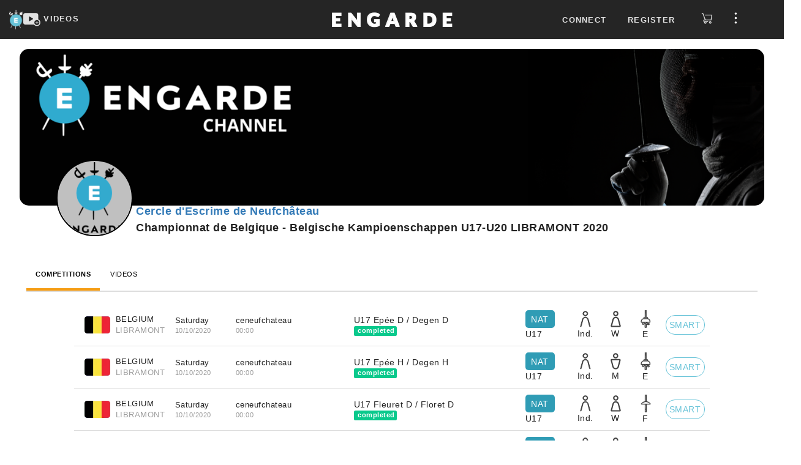

--- FILE ---
content_type: text/xml;charset=UTF-8
request_url: https://engarde-service.com/prog/getCompeForDisplay.php
body_size: 4448
content:
<?xml version="1.0" ?><comps version="1.03"><comp org="ceneufchateau" evt="cb-bk_u17-u20_libramont2020" compe="u17ed" sexe="f" arme="e" test="0" is_public_inscription="0" inscription_ended="1" estindividuelle="1" live="0" type="national" startTime="" etat="completed" date="2020 10 10" pays="BEL" ville="LIBRAMONT" idsmart="1513U4"><categorie>U17</categorie><titre>U17 Epée D / Degen D</titre><content/></comp><comp org="ceneufchateau" evt="cb-bk_u17-u20_libramont2020" compe="u17eh" sexe="m" arme="e" test="0" is_public_inscription="0" inscription_ended="1" estindividuelle="1" live="0" type="national" startTime="" etat="completed" date="2020 10 10" pays="BEL" ville="LIBRAMONT" idsmart="1513U3"><categorie>U17</categorie><titre>U17 Epée H / Degen H</titre><content/></comp><comp org="ceneufchateau" evt="cb-bk_u17-u20_libramont2020" compe="u17fd" sexe="f" arme="f" test="0" is_public_inscription="0" inscription_ended="1" estindividuelle="1" live="0" type="national" startTime="" etat="completed" date="2020 10 10" pays="BEL" ville="LIBRAMONT" idsmart="1513U2"><categorie>U17</categorie><titre>U17 Fleuret D / Floret D</titre><content/></comp><comp org="ceneufchateau" evt="cb-bk_u17-u20_libramont2020" compe="u17fh" sexe="m" arme="f" test="0" is_public_inscription="0" inscription_ended="1" estindividuelle="1" live="0" type="national" startTime="" etat="completed" date="2020 10 10" pays="BEL" ville="LIBRAMONT" idsmart="1513U1"><categorie>U17</categorie><titre>U17 Fleuret H / Floret H</titre><content/></comp><comp org="ceneufchateau" evt="cb-bk_u17-u20_libramont2020" compe="u17sd" sexe="f" arme="s" test="0" is_public_inscription="0" inscription_ended="1" estindividuelle="1" live="0" type="national" startTime="" etat="completed" date="2020 10 10" pays="BEL" ville="LIBRAMONT" idsmart="1513U6"><categorie>U17</categorie><titre>U17 Sabre D / Sabel D</titre><content/></comp><comp org="ceneufchateau" evt="cb-bk_u17-u20_libramont2020" compe="u17sh" sexe="m" arme="s" test="0" is_public_inscription="0" inscription_ended="1" estindividuelle="1" live="0" type="national" startTime="" etat="completed" date="2020 10 10" pays="BEL" ville="LIBRAMONT" idsmart="1513U5"><categorie>U17</categorie><titre>U17 Sabre H / Sabel H</titre><content/></comp><comp org="ceneufchateau" evt="cb-bk_u17-u20_libramont2020" compe="u20ed" sexe="f" arme="e" test="0" is_public_inscription="0" inscription_ended="1" estindividuelle="1" live="0" type="national" startTime="" etat="completed" date="2020 10 11" pays="BEL" ville="LIBRAMONT" idsmart="1513U10"><categorie>U20</categorie><titre>U20 Epée D / Degen D</titre><content/></comp><comp org="ceneufchateau" evt="cb-bk_u17-u20_libramont2020" compe="u20eh" sexe="m" arme="e" test="0" is_public_inscription="0" inscription_ended="1" estindividuelle="1" live="0" type="national" startTime="" etat="completed" date="2020 10 11" pays="BEL" ville="LIBRAMONT" idsmart="1513U9"><categorie>U20</categorie><titre>U20 Epée H / Degen H</titre><content/></comp><comp org="ceneufchateau" evt="cb-bk_u17-u20_libramont2020" compe="u20fd" sexe="f" arme="f" test="0" is_public_inscription="0" inscription_ended="1" estindividuelle="1" live="0" type="national" startTime="" etat="completed" date="2020 10 11" pays="BEL" ville="LIBRAMONT" idsmart="1513U8"><categorie>U20</categorie><titre>U20 Fleuret D / Floret D</titre><content/></comp><comp org="ceneufchateau" evt="cb-bk_u17-u20_libramont2020" compe="u20fh" sexe="m" arme="f" test="0" is_public_inscription="0" inscription_ended="1" estindividuelle="1" live="0" type="national" startTime="" etat="completed" date="2020 10 11" pays="BEL" ville="LIBRAMONT" idsmart="1513U7"><categorie>U20</categorie><titre>U20 Fleuret H / Floret H</titre><content/></comp><comp org="ceneufchateau" evt="cb-bk_u17-u20_libramont2020" compe="u20sd" sexe="f" arme="s" test="0" is_public_inscription="0" inscription_ended="1" estindividuelle="1" live="0" type="national" startTime="" etat="completed" date="2020 10 11" pays="BEL" ville="LIBRAMONT" idsmart="1513U13"><categorie>U20</categorie><titre>U20 Sabre D / Sabel D</titre><content/></comp><comp org="ceneufchateau" evt="cb-bk_u17-u20_libramont2020" compe="u20sh" sexe="m" arme="s" test="0" is_public_inscription="0" inscription_ended="1" estindividuelle="1" live="0" type="national" startTime="" etat="completed" date="2020 10 11" pays="BEL" ville="LIBRAMONT" idsmart="1513U11"><categorie>U20</categorie><titre>U20 Sabre H / Sabel H</titre><content/></comp><pagination nbpages="1" nbresultats="12" /></comps>